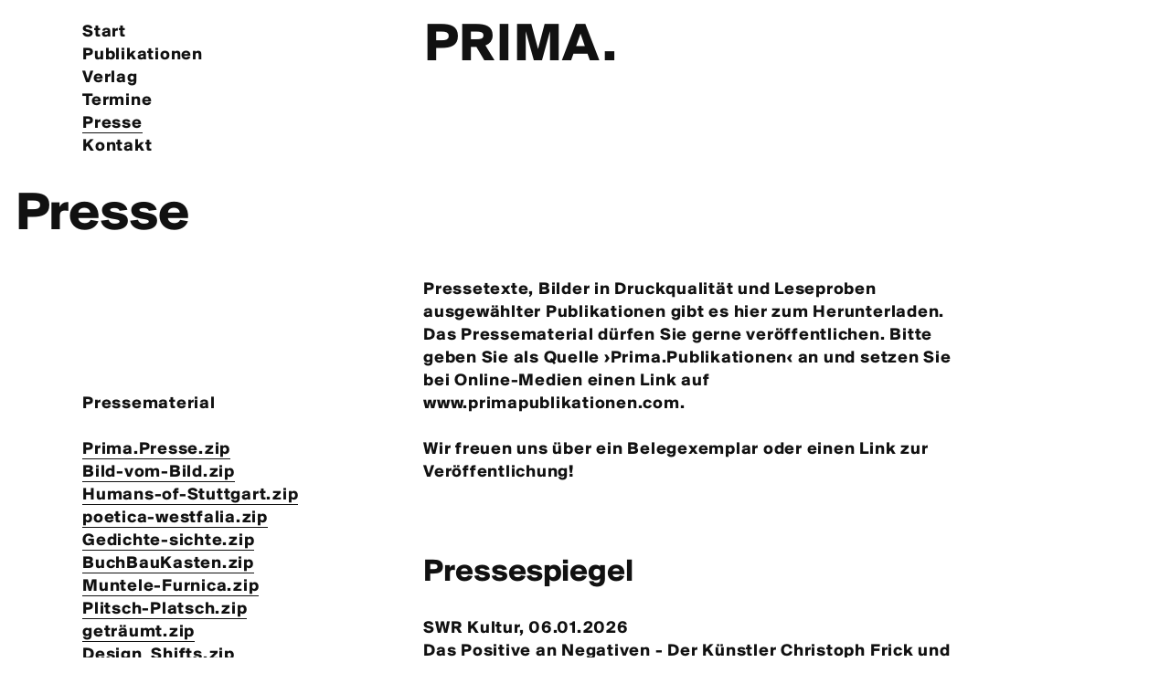

--- FILE ---
content_type: text/html; charset=UTF-8
request_url: https://www.primapublikationen.com/presse/
body_size: 7009
content:
<!doctype html>
<html lang="de">

<head>
<meta charset="utf-8">
<meta name="viewport" content="width=device-width, initial-scale=1.0, user-scalable=yes">
<title>Prima.Publikationen – Presse</title>
<link rel="stylesheet" href="/media/styles.css?date=20250222">
<link rel="shortcut icon" href="/favicon.ico">
<link rel="apple-touch-icon" href="/apple-touch-icon.png">
<meta name="description" content="">
</head>

<body id="smallprint">

<div id="everything">

<header class="wrapper">
<h1><a href="/">Prima<span>.</span></a></h1>

<nav>
<ul>
<li><a href="/">Start</a></li>
<li><a href="/publikationen/">Publikationen</a></li>
<li><a href="/verlag/">Verlag</a></li>
<li><a href="/termine/">Termine</a></li>
<li class="active"><a href="/presse/">Presse</a></li>
<li><a href="/kontakt/">Kontakt</a></li>
</ul>
</nav>

<div id="hamburger"><img src="/media/hamburger.svg" alt="Menu"></div>
</header>

<section id="verlag">
<h1>Presse</h1>

<div class="wrapper">



<div id="content">
<p>Pressetexte, Bilder in Druckqualität und Leseproben ausgewählter Publikationen gibt es hier zum Herunterladen. Das Pressematerial dürfen Sie gerne veröffentlichen. Bitte geben Sie als Quelle ›Prima.Publikationen‹ an und setzen Sie bei Online-Medien einen Link auf www.primapublikationen.com. <br />
<br />
Wir freuen uns über ein Belegexemplar oder einen Link zur Veröffentlichung!</p>
<br />
<h2>Pressespiegel</h2>
<p>

SWR Kultur, 06.01.2026<br />
<a target="blank" href="https://www.swr.de/kultur/kunst/analoge-fotografie-christoph-frick-stuttgart-100.html?mediaId=7bcd555b-ffa0-3713-9abc-fba41bc214e3&" title="">Das Positive an Negativen - Der Künstler Christoph Frick und sein Riesen-Leporello</a>, Radiobeitrag von Andreas Langen<br />
<br /><a href="https://www.primapublikationen.com/prima-pressematerial/Rekorder_02_2025.png" target="_blank">
Rekorder – Das Magazin der Kreativregion Stuttgart, 02/2025<br />
Wir wollen baden! Ein Wasserguide für die Region Stuttgart</a><br />
<br /><a href="https://www.primapublikationen.com/prima-pressematerial/StZ_02_2025_Eigenart.pdf" target="_blank">
Stuttgarter Zeitung Magazin, 02/2025<br />
Literarische Schatzkiste: Brombeerschloss</a><br />
<br /><a href="https://www.primapublikationen.com/prima-pressematerial/image0.jpeg" target="_blank">
Stuttgarter Zeitung, 26.06.2024<br />
Stuttgart, ein Gedicht! Von Jan Sellner </a><br />
<br /><a href="https://www.primapublikationen.com/prima-pressematerial/Buchbesprechungen_S.83f_..pdf" target="_blank">
Schwäbische Heimat, 04.06.2024<br />
Plitsch Platsch. Stuttgarter Wassergeschichten, Buchbesprechung von Reinhold Fülle </a><br />
<br />
S E L E C T I O N, Paper Blog, 28.09.2023 <br />
<a target="blank" href="https://selection.blog/de/01-2021/index/muntele-furnica">Muntele Furnica: Ein Kleinod aus dem Ländle</a>, von Bettina Schulz<br />
<br /><a href="https://www.primapublikationen.com/prima-pressematerial/2023-07_Prima-Presse_LIFT_Plitsch-Platsch_1.pdf" target="_blank">
LIFT Das Stuttgartmagazin, Juli 2023<br />
Plitsch Platsch: Wasserspaziergänge mit Lesung durch den Kessel, von Viviane Mewes</a><br />
<br /><a href="https://www.primapublikationen.com/prima-pressematerial/2023-06_Prima-Presse_LIFT_Shinroku-Shimokawa.pdf" target="_blank">
LIFT Das Stuttgartmagazin, Juni, 2023<br />
Mit Bildhauer und Buchautor Shinroku Shimokawa auf der Lenz-Höhe</a><br />
<br />
Blättle Stuttgart-Süd, Juni 2023<br />
<a target="blank" href="https://www.calameo.com/read/00616631712520cb7839e">Pitsch Patsch Plitsch Platsch</a><br />
<br />
Grafikmagazin, Ausgabe 4 2023<br />
Plitsch Platsch - Ein Spaziergangsprojekt, von Christine Moosmann<br />
<br />
Freies Radio Stuttgart<br /> <a target="blank" href="https://www.freie-radios.net/121660">Plitsch Platsch – Stuttgarter Wassergeschichten</a>, Gespräch und Lesung von Sabine Gärttling<br />
<br />
Stuttgarter Zeitung, Buchtipp zum Weltwassertag <br /><a target="blank" href="https://www.stuttgarter-zeitung.de/inhalt.buchtipp-plitsch-platsch-stuttgarter-wassergeschichten-unterwegs-auf-stuttgarter-wasserwegen.1b0c464a-6525-40f4-ba5f-a088e0e7dbd6.html">Unterwegs auf Stuttgarter Wasserwegen</a>, Rezension von Stefan Kister<br />
<br />
S E L E C T I O N, Paper Blog, 26. April 2023<br />
<a target="blank" href="https://selection.blog/de/01-2021/plitsch-platsch">Plitsch Platsch: Lebenselixier Wasser</a>, von Bettina Schulz<br />
<br />
SWR2, Journal am Mittag<br /><br />
<a target="blank" href="http://">Plitsch Platsch – Stuttgarter Wassergeschichten</a>, Buchtipp von Niko Hönig<br />
<br />
PAGE online, 22.03.2023<br />
<a target="blank" href="https://page-online.de/kreation/viel-mehr-als-ein-buch-wassererkundungen-in-stuttgart/?omhide=true&utm_source=page_weekly_nl&utm_campaign=Viel_mehr_als_ein_Buch__Wassererkundungen_in_Stuttgart_15032023&utm_medium=email">Viel mehr als ein Buch: Wassererkundungen in Stuttgart</a>, von Sabine Danek <br />
<br />
Grafikmagazin 02.23<br />
Der BuchBauKasten<br />
<br />
<br />
PAGE Magazin #410, Juni 2022<br />
<a target="blank" href="https://page-online.de/kreation/zu-diesem-traumbuch-gab-es-eine-lesung-im-bett/">Gute Nacht!</a>, von Nina Kirst<br />
<br />
PAGE 04.23: <a target="blank" href="https://page-online.de/branche-karriere/mehr-mut-beim-buchbinden/">Mehr Mut beim Buchbinden!</a>, von Nina Kirst<br />
<br />
S E L E C T I O N, Paper Blog, 30. Mai 2022<br />
<a target="blank" href="https://selection.blog/de/01-2021/index/getraeumt">Traumhaft schön: geträumt – Buch in zwanzig Varianten</a>, von Bettina Schulz<br />
<br />
Art Aurea 1-2022<br />
<a target="blank" href="https://artaurea.de/2022/ueber-grenzen/">Man kann keine Steine essen</a>, Buchbesprechung<br />
<br />
SWR Fernsehen, Kunscht! - Kultur im Südwesten, 16.12.2021<br />
<a target="blank" href="https://www.swr.de/swr2/literatur/bildhauer-shinroku-shimokawa-und-sein-buch-man-kann-keine-steine-essen-100.html">Bildhauer Shinroku Shimokawa und sein Buch ›Man kann keine Steine essen‹</a><br />
von Niko Vialkowitsch<br />
<br />
rbbKultur, 22.10.2021<br />
<a href="https://www.rbb-online.de/rbbkultur/themen/leben/rezensionen/geschmackssache/2021/10/steine-kann-man-nicht-essen-ein-bildhauer-am-herd.html">Man kann keine Steine essen: Ein Bildhauer am Herd</a><br />
von Elisabetta Gaddoni<br />
<br />
NDR Kultur, 24.10.2021 <br />
<a target="blank" href="https://www.ndr.de/kultur/buch/Shinroku-Shimokawa-Man-kann-keine-Steine-essen,keinesteineessen116.html">Kochbuch eines japanischen Bildhauers: Man kann keine Steine essen</a><br />
von Mathias Heller<br />
<br />
Stuttgarter Zeitung, 10.09.2021<br />
<a target="blank" href="https://www.stuttgarter-zeitung.de/inhalt.schoenstes-deutsches-buch-preis-fuer-kuenstler-kochbuch-aus-stuttgart.311d2261-50db-4433-975f-6bf227498ef5.html?reduced=true">Preis für Künstler-Kochbuch aus Stuttgart</a>, von Kathrin Waldow<br />
<br />
ZEIT ONLINE, 03.09.2021<br />
<a target="blank" href="https://www.zeit.de/news/2021-09/03/kuenstler-kochbuch-ist-schoenstes-buch-des-jahres">Künstler-Kochbuch ist schönstes Buch des Jahres</a><br />
<br />
SWR2 Literatur, 12.08.2021<br />
<a target="blank" href="https://www.swr.de/swr2/literatur/man-kann-keine-steine-essen-kochbuch-eines-japanischen-bildhauers-von-shinroku-shimokawa-100.html">„Man kann keine Steine essen“: Shinroku Shimokawa und sein „Kochbuch eines japanischen Bildhauers“</a> von Andreas Langen<br />
<br />
PAGE Magazin #396, Mai 2021<br />
<a target="blank" href="https://page-online.de/branche-karriere/we-love-books/">Buch Objekt Kunst</a>, Interview mit Christina Schmid von Nina Kirst<br />
<br />
PAGE Magazin #395, April 2021<br />
Tonight at Merlin, Vorstellung von Claudia Gerdes<br />
<br />
collide24.org, 22.02.2021<br />
<a target="blank" href="https://www.collide24.org/2021/02/22/graphic-design/mark-bohle-and-raffael-kormann-turn-their-80-piece-collection-of-posters-for-kulturzentrum-merlin-into-a-playful-publication/">Mark Bohle and Raffael Kormann turn their 80-piece collection of posters for Kulturzentrum Merlin into a playful publication</a><br />
<br />
etapes.com, 19.02.2021<br />
<a target="blank" href="https://etapes.com/tonight-at-merlin-une-collection-daffiches-signees-mark-bohle-et-raffael-kormann/">Tonight at Merlin, une collection d’affiches signées Mark Bohle et Raffael Kormann</a><br />
<br />
slanted.de, 02.05.2021	<br />
<a target="blank" href="https://www.slanted.de/tonight-at-merlin/">Tonight at Merlin</a><br />
<br />
itsnicethat.com, 22.01.2021	<br />
<a target="blank" href="https://www.itsnicethat.com/articles/mark-bohle-raffael-kormann-tonight-at-merlin-graphic-design-220121">Mark Bohle and Raffael Kormann designed 80 posters over a year for Kulturzentrum Merlin</a>, Words by Jyni Ong<br />
<br />
page-online.de, 18.12.2020	<br />
<a target="blank" href="https://page-online.de/kreation/zum-verschenken-buecher-fuer-kreative/">Zum Verschenken: Bücher für Kreative</a><br />
<br />
reflect.de, 02.12.2020<br />
<a target="blank" href="https://www.reflect.de/merlin/">Konzerterinnerungen zum Blättern</a><br />
<br />
Stuttgarter Zeitung, 24.11.2020	<br />
<a target="blank" href="https://www.stuttgarter-zeitung.de/inhalt.poster-bildband-tonight-at-merlin-viel-mehr-als-nur-ein-werbemittel.3eb623bc-5598-47aa-8ced-883d8b34f140.html?fbclid=IwAR2Cw5DuL8pGQ-MGKtNwOd5eyY0ga6C4A8SNInTVtasLz9q2U7cQP-Z1y5M">Poster-Bildband ›Tonight at Merlin‹ – Viel mehr als nur ein Werbemittel</a>, Interview mit Arne Hübner, von Jan Georg Plavec<br />
<br />
Fußverkehrskongress 2020, 21.10.2020<br />
Video: <a target="blank" href="https://www.youtube.com/watch?v=_UIk9jZMk9I">Mit Verkehrsminister Hermann auf den Stäffele</a><br />
Video: <a target="blank" href="https://www.youtube.com/watch?v=4Btj7LRtkk8">Fußgängerstadt Stuttgart</a><br />
<br />
Deutscher Drucker, Nr. 18, 08.10.2020<br />
Lesefreuden, Artikel zu den Schönsten Deutschen Büchern 2020 von Silvia Werfel<br />
<br />
bindereport, 10/2020<br />
Vielfalt eines Jahres, Artikel zu den Schönsten Deutschen Büchern 2020 von Silvia Werfel<br />
<br />
Stiftung Buchkunst, September 2020<br />
<a target="blank" href="https://www.stiftung-buchkunst.de/de/die-schoensten-deutschen-buecher/2020/katalog.html">Die Schönsten Deutschen Bücher 2020</a><br />
<br />
Stuttgarter Zeitung, 30.07.2020<br />
<a target="blank" href="https://www.stuttgarter-zeitung.de/inhalt.autorin-ueber-staeffele-in-stuttgart-wie-entsteht-eines-der-schoensten-buecher-deutschlands-ueber-staeffele.9e9b59b1-44fc-44ba-8c1f-c411c1e7e28f.html">Wie entsteht eines der schönsten Bücher Deutschlands über Stäffele?</a>, Artikel von Julian Kares<br />
<br />
deutsche bauzeitung, 12.2019<br />
Es weihnachtet …, Empfehlungen der Redaktion<br />
<br />
kontextwochenzeitung.de, 11.09.2019<br />
<a target="blank" href="https://www.kontextwochenzeitung.de/schaubuehne/441/treppauf-und-treppab-6164.html">Treppauf und treppab</a>, Bericht von Dietrich Heißenbüttel<br />
<br />
LIFT Das Stuttgartmagazin 9/19<br />
Sinnieren auf Treppen, Ankündigung von Andreas Grimm<br />
<br />
Stuttgarter Wochenblatt, 25.07.2019<br />
Nirgendwo sind Fußgänger so für sich, Interview von Tatjana Eberhard<br />
<br />
In media res, August 2019<br />
<a target="blank" href="https://kreativ.region-stuttgart.de/wp-content/uploads/2019/07/in_medias_res_1908_Architektur.pdf">(sich) festlesen!</a> Re­zen­si­on von Niclas Ciziroglou<br />
<br />
designreport 2/19, Mai 2019<br />
Unter uns gesagt, Re­zen­si­on von Markus Zehentbauer<br />
<br />
PAGE Magazin #371, April 2019<br />
Nachdenken, bitte!, Re­zen­si­on von Nina Kirst<br />
<br />
slanted.de, 04.02.2019<br />
<a target="blank" href="https://www.slanted.de/beitrag-was-bedeutet-fuer-mich-designkritik/">Was bedeutet für mich Designkritik?</a><br />
<br />
designmadeingermany.de, 23.01.2019<br />
<a target="blank" href="https://www.designmadeingermany.de/2019/157367/">Was bedeutet für mich Designkritik?</a><br />
<br />
designcritics.org, 21.01.2019<br />
<a target="blank" href="http://designcritics.org/was-bedeutet-fur-mich-designkritik/">Was bedeutet für mich Designkritik?</a><br />
<br />
form #281, Januar 2019<br />
Designkritik?, Re­zen­si­on von Franziska Porsch<br />
<br />
page-online.de, 20.12.2018<br />
<a target="blank" href="https://page-online.de/kreation/die-besten-geschenkideen-fuer-designer/">Die 14 besten Geschenkideen für Designer</a><br />
<br />
Stiftung Buchkunst, September 2014<br />
Die schönsten deutschen Bücher 2014, Beitrag von Elmar Lixenfeld<br />
<br />
Stuttgarter Wochenblatt, 19.02.2014<br />
Mit dem blauen Punkt durch die Welt der Geometrie, Artikel von Andrea Rothfuss<br />
<br />
designmadeingermany.de, 23.01.2014<br />
<a target="blank" href="https://www.designmadeingermany.de/2014/37208/">Vom Punkt zur Kugel und zurück</a>, Beitrag von Nadine Roßa<br />
<br /></p>
</div><!-- /content -->

<div id="infosextra">
<h3>Pressematerial</h3>
<br />

<a href="https://www.primapublikationen.com/prima-pressematerial/Prima_Pressematerial.zip">Prima.Presse.zip</a>
<br />
<a href="https://www.primapublikationen.com/prima-pressematerial/Bild-vom-Bild.zip">Bild-vom-Bild.zip</a>
<br />
<a href="https://www.primapublikationen.com/prima-pressematerial/2510_Humans-of-Stuttgart.zip">Humans-of-Stuttgart.zip</a>
<br />
<a href="https://www.primapublikationen.com/prima-pressematerial/poetica-westfalia.zip">poetica-westfalia.zip</a>
<br />
<a href="https://www.primapublikationen.com/prima-pressematerial/Gedichte-sichten.zip">Gedichte-sichte.zip</a>
<br />
<a href="https://www.primapublikationen.com/prima-pressematerial/BuchBauKasten_Pressematerial.zip">BuchBauKasten.zip</a>
<br />
<a href="https://www.primapublikationen.com/prima-pressematerial/Muntele-Furnica.zip">Muntele-Furnica.zip</a>
<br />
<a href="https://www.primapublikationen.com/prima-pressematerial/Plitsch-Platsch.zip">Plitsch-Platsch.zip</a>
<br />
<a href="https://www.primapublikationen.com/prima-pressematerial/getraeumt_Pressematerial.zip">geträumt.zip</a>
<br />
<a href="https://www.primapublikationen.com/prima-pressematerial/Design-Shifts_Pressematerial.zip">Design_Shifts.zip</a>
<br />
<a href="https://www.primapublikationen.com/prima-pressematerial/Man-kann-keine-Steine-essen_Pressematerial.zip">Man_kann_keine_Steine_essen.zip</a>
<br />
<a href="https://www.primapublikationen.com/prima-pressematerial/Merlin_Pressematerial.zip">Tonight_at_Merlin.zip</a>
<br />
<a href="https://www.primapublikationen.com/prima-pressematerial/Treppauf-Treppab_Pressematerial_2020.zip">Treppauf–Treppab.zip</a>
<br />
<a href="https://www.primapublikationen.com/prima-pressematerial/Vom-Punkt-zur-Kugel_Pressematerial.zip">Vom_Punkt_zur_Kugel.zip</a>
<br />
<a href="https://www.primapublikationen.com/prima-pressematerial/Trio_Pressematerial.zip">Trio.zip</a>
<br />
</div><!-- /infosextra -->

</div><!-- /wrapper -->
</section><!-- /verlag -->

<section id="newsletter" class="wrapper">
<h1>Newsletter</h1>

<!-- Begin MailChimp Signup Form -->
<div id="mc_embed_signup" class="spacer-top-small">
<form action="https://primapublikationen.us18.list-manage.com/subscribe/post?u=6cec0b3d21f9e0e0f143e65a0&amp;id=ef6fd78539" method="post" id="mc-embedded-subscribe-form" name="mc-embedded-subscribe-form" class="validate" target="_blank" novalidate>
<div id="mc_embed_signup_scroll">

<div class="mc-field-group form">
<input type="email" value="" name="EMAIL" class="required email" id="mce-EMAIL" placeholder="E-Mail" minlength="6" maxlength="35">
</div>
<div id="mce-responses">
<div class="response" id="mce-error-response" style="display:none"></div>
<div class="response" id="mce-success-response" style="display:none"></div>
</div>    <!-- real people should not fill this in and expect good things - do not remove this or risk form bot signups-->
<div style="position: absolute; left: -5000px;" aria-hidden="true"><input type="text" name="b_6cec0b3d21f9e0e0f143e65a0_ef6fd78539" tabindex="-1" value=""></div>
<div><input type="submit" value="Eintragen" name="subscribe" id="mc-embedded-subscribe" class="button-form"></div>
</div>
</form>
</div>
<!--End mc_embed_signup-->

<p>Der beste Weg, um über unsere Neuerscheinungen und Veranstaltungen informiert zu bleiben, ist unser Newsletter, den wir vier- bis sechsmal im Jahr verschicken.</p>
</section><!-- /newsletter -->

<footer id="kontakt">
<div class="wrapper">
<h1>PRIMA.</h1>

<div>
<ul>
<li>
<a href="https://www.instagram.com/primapublikationen/" target="_blank">Instagram</a><br>
<a href="https://www.facebook.com/primapublikationen/" target="_blank">Facebook</a><br>
<br>
<a href="https://www.instagram.com/explore/tags/primapublikationen/" target="_blank">#primapublikationen</a>
</li>
</ul>
<ul>

<li><a href="/impressum/">Impressum und Datenschutz</a><br>
<a href="/geschaeftsbedingungen/">Geschäftsbedingungen</a><br>
<a href="/widerrufsbelehrung/">Widerrufsbelehrung</a><br></li>
</ul>
</div>
</div>
</footer>

<script src="/media/jquery.js"></script>
<script src="/media/jquery-ui.js"></script>
<script src="/media/functions.js?date=20250222"></script>

<div id="extranav">
<ul>
<li><a href="/">Start</a></li>
<li><a href="/publikationen/">Publikationen</a></li>
<li><a href="/verlag/">Verlag</a></li>
<li><a href="/termine/">Termine</a></li>
<li class="active"><a href="/presse/">Presse</a></li>
<li><a href="/kontakt/">Kontakt</a></li>
</ul>
</div>

</div><!-- /everything -->

<!--<div id='product-component-1700569010630'></div>-->
<script type="text/javascript">
/*<![CDATA[*/
(function () {
  var scriptURL = 'https://sdks.shopifycdn.com/buy-button/latest/buy-button-storefront.min.js';
  if (window.ShopifyBuy) {
    if (window.ShopifyBuy.UI) {ShopifyBuyInit();} else {loadScript();}
  } else {loadScript();}
  function loadScript() {
    var script = document.createElement('script');
    script.async = true;
    script.src = scriptURL;
    (document.getElementsByTagName('head')[0] || document.getElementsByTagName('body')[0]).appendChild(script);
    script.onload = ShopifyBuyInit;
  }
  function ShopifyBuyInit() {
    var client = ShopifyBuy.buildClient({
      domain: 'prima-publikationen.myshopify.com',
      storefrontAccessToken: '9f300e9c5c623cd8493a96a8da90fddb',
    });
    ShopifyBuy.UI.onReady(client).then(function (ui) {
      ui.createComponent('product', {
        id: '8626278400348',
        node: document.getElementById('product-component-1700569010630'),
        moneyFormat: '%E2%82%AC%7B%7Bamount_with_comma_separator%7D%7D',
        options: {
  "product": {
    "styles": {
      "product": {
        "@media (min-width: 601px)": {
          "max-width": "calc(25% - 20px)",
          "margin-left": "20px",
          "margin-bottom": "50px"
        }
      },
      "title": {
        "color": "#000000"
      },
      "button": {
        ":hover": {
          "background-color": "#000000"
        },
        "background-color": "#000000",
        ":focus": {
          "background-color": "#000000"
        }
      },
      "price": {
        "color": "#000000"
      },
      "compareAt": {
        "color": "#000000"
      },
      "unitPrice": {
        "color": "#000000"
      }
    },
    "contents": {
      "img": false,
      "button": false,
      "buttonWithQuantity": true,
      "title": false,
      "price": false
    },
    "text": {
      "button": "Kaufen"
    }
  },
  "productSet": {
    "styles": {
      "products": {
        "@media (min-width: 601px)": {
          "margin-left": "-20px"
        }
      }
    }
  },
  "modalProduct": {
    "contents": {
      "img": false,
      "imgWithCarousel": true,
      "button": false,
      "buttonWithQuantity": true
    },
    "styles": {
      "product": {
        "@media (min-width: 601px)": {
          "max-width": "100%",
          "margin-left": "0px",
          "margin-bottom": "0px"
        }
      },
      "button": {
        ":hover": {
          "background-color": "#000000"
        },
        "background-color": "#000000",
        ":focus": {
          "background-color": "#000000"
        }
      },
      "title": {
        "font-family": "Helvetica Neue, sans-serif",
        "font-weight": "bold",
        "font-size": "26px",
        "color": "#4c4c4c"
      },
      "price": {
        "font-family": "Helvetica Neue, sans-serif",
        "font-weight": "normal",
        "font-size": "18px",
        "color": "#4c4c4c"
      },
      "compareAt": {
        "font-family": "Helvetica Neue, sans-serif",
        "font-weight": "normal",
        "font-size": "15.299999999999999px",
        "color": "#4c4c4c"
      },
      "unitPrice": {
        "font-family": "Helvetica Neue, sans-serif",
        "font-weight": "normal",
        "font-size": "15.299999999999999px",
        "color": "#4c4c4c"
      }
    },
    "text": {
      "button": "Add to cart"
    }
  },
  "option": {
    "styles": {
      "label": {
        "color": "#000000"
      }
    }
  },
  "cart": {
    "styles": {
      "button": {
        ":hover": {
          "background-color": "#000000"
        },
        "background-color": "#000000",
        ":focus": {
          "background-color": "#000000"
        }
      },
      "title": {
        "color": "#000000"
      },
      "header": {
        "color": "#000000"
      },
      "lineItems": {
        "color": "#000000"
      },
      "subtotalText": {
        "color": "#000000"
      },
      "subtotal": {
        "color": "#000000"
      },
      "notice": {
        "color": "#000000"
      },
      "currency": {
        "color": "#000000"
      },
      "close": {
        "color": "#000000",
        ":hover": {
          "color": "#000000"
        }
      },
      "empty": {
        "color": "#000000"
      },
      "noteDescription": {
        "color": "#000000"
      },
      "discountText": {
        "color": "#000000"
      },
      "discountIcon": {
        "fill": "#000000"
      },
      "discountAmount": {
        "color": "#000000"
      }
    },
    "text": {
      "title": "Warenkorb",
      "total": "Zwischensumme",
      "empty": "Der Warenkorb ist leer.",
      "notice": "Versandkosten werden bei der Adresseingabe berechnet.",
      "button": "Kauf abschließen",
      "noteDescription": "Anmerkungen zur Bestellung"
    },
    "contents": {
      "note": true
    }
  },
  "toggle": {
    "styles": {
      "toggle": {
        "background-color": "#000000",
        ":hover": {
          "background-color": "#000000"
        },
        ":focus": {
          "background-color": "#000000"
        }
      }
    }
  },
  "lineItem": {
    "styles": {
      "variantTitle": {
        "color": "#000000"
      },
      "title": {
        "color": "#000000"
      },
      "price": {
        "color": "#000000"
      },
      "fullPrice": {
        "color": "#000000"
      },
      "discount": {
        "color": "#000000"
      },
      "discountIcon": {
        "fill": "#000000"
      },
      "quantity": {
        "color": "#000000"
      },
      "quantityIncrement": {
        "color": "#000000",
        "border-color": "#000000"
      },
      "quantityDecrement": {
        "color": "#000000",
        "border-color": "#000000"
      },
      "quantityInput": {
        "color": "#000000",
        "border-color": "#000000"
      }
    }
  }
},
      });
    });
  }
})();
/*]]>*/
</script>

<style>.shopify-buy-frame--product{ display:none !important }</style>

</body>
</html>

--- FILE ---
content_type: text/css
request_url: https://www.primapublikationen.com/media/styles.css?date=20250222
body_size: 3090
content:
	.:::::::     
	.::    .::   
	.::    .::   
	.:::::::     
	.::          
	.::          
	.::       .::


/*		R E S E T
----------------------------------------------- */

html, body, div, span, object, iframe,
h1, h2, h3, h4, h5, h6, p, blockquote, pre,
abbr, address, cite, code,
del, dfn, em, img, ins, kbd, q, samp,
small, strong, sub, sup, var,
b, i,
dl, dt, dd, ol, ul, li,
fieldset, form, label, legend,
table, caption, tbody, tfoot, thead, tr, th, td,
article, aside, canvas, details, figcaption, figure, 
footer, header, hgroup, menu, nav, section, summary,
time, mark, audio, video {
	margin: 0;
    padding: 0;
    border: 0;
    outline: 0;
    font-size: 100%;
    vertical-align: baseline;
    background: transparent;
    font-variant-ligatures: none;
}

html {
	height: 100%;
	-ms-text-size-adjust: none;
	-webkit-text-size-adjust: none;
}

article, aside, details, figcaption, figure,
footer, header, hgroup, menu, nav, section { 
    display: block;
}

blockquote, q {
    quotes: none;
}

blockquote:before, blockquote:after,
q:before, q:after {
    content: "";
    content: none;
}

a {
    margin: 0;
    padding: 0;
    font-size: 100%;
    vertical-align: baseline;
    background: transparent;
}

table {
    border-collapse: collapse;
    border-spacing: 0;
}

input, select {
    vertical-align: middle;
}

nav ul {
	margin: 0;
	padding: 0;
}

nav li, #jsnav li {
	list-style: none;
}


/*		W E B F O N T S
----------------------------------------------- */

@font-face {
font-family: "Suisse PP";
src: url("fonts/Suisse_BP_Intl_Bold.woff") format("woff");
font-weight: normal;
font-style: normal;
font-display: swap;
}


/*		B A S I C S
----------------------------------------------- */

body {
	color: #111;
	background: #fff;
	font-family: "Suisse PP", "Helvetica Neue", Helvetica, "Roboto", Arial, sans-serif;
	font-size: 14px;
	line-height: 20px;
	letter-spacing: 0.05em;
	text-align: left;
	margin: 0;
	-webkit-transition: all 0.25s ease-in-out;
	-moz-transition: all 0.25s ease-in-out;
	-o-transition-property: all;
	-o-transition-duration: 0.25s;
	transition: all 0.25s ease-in-out;
}

a:link, a:visited {
	color: #111;
	text-decoration: none;
}

a:hover, a:active {
	border-bottom: 1px solid #111;
}

#bios a:link, #bios a:visited, #infosextra a:link, #infosextra a:visited, .termin a:link, .termin a:visited, #description a:link, #description a:visited, #descriptionextra a:link, #descriptionextra a:visited, #content a:link, #content a:visited, .rsCaption a:link, .rsCaption a:visited, #description .check a:link, #description .check a:visited {
	border-bottom: 1px solid #111;
}

nav, #extranav {
	display: none;
}

::placeholder {
    color: #ccc;
    opacity: 1;
}

:-ms-input-placeholder {
	color: #ccc;
}

::-ms-input-placeholder {
	color: #ccc;
}

::selection {
	background: #111;
	color: #fff;
}

::-moz-selection {
	background: #111;
	color: #fff;
}

img, video {
	max-inline-size: 100%;
	block-size: auto;
	object-fit: contain;
	object-position: center center;
	height: auto;
}

.button {
	color: #fff !important;
	background: #111;
	padding: 9px 25px 7px 25px;
	border-radius: 2px;
	border: none !important;
}

.shopify-buy__btn, .shopify-buy__quantity {
	font-family: "Suisse PP", "Helvetica Neue", Helvetica, "Roboto", Arial, sans-serif !important;
	font-size: 14px;
	line-height: 20px;
	letter-spacing: 0.05em !important;
}

.shopify-buy__layout-vertical {
	text-align: left !important;
}


/*		D E S I G N
----------------------------------------------- */

header {
	position: relative;
	z-index: 20000;
}

.active a {
	border-bottom: 1px solid #111;
}

h1 {
	font-size: 30px;
	letter-spacing: 0.02em;
	font-weight: normal;
}

h2 {
	font-size: 20px;
	letter-spacing: 0.02em;
	font-weight: normal;
}

header h1 {
	text-transform: uppercase;
	letter-spacing: 0.035em;
	margin: 25px 0 23px 0;
}

footer h1 {
	text-transform: uppercase;
	letter-spacing: 0.035em;
}

header h1 a {
	border-bottom: none !important;
}

#publikationen h1 {
	line-height: 1.1;
}

#slider {
	padding-bottom: 70px;
}

#slider .rsBullets {
	margin-left: 20px;
	bottom: 50px;
	text-align: left;
	width: auto;
}

#slider .rsGCaption {
	color: #111;
	background: transparent;
	font-size: inherit;
	padding: 0;
	margin-left: 14px;
	height: 35px;
}

#slider .rsCaption {
	margin: 0;
}

.wrapper {
	margin-left: 20px;
	margin-right: 20px;
}

img {
	max-width: 100%;
}

#publikationen div {
	margin-bottom: 40px;
}

#more::after {
	content: "";
	clear: both;
	display: table;
}

#more #morepub div {
	float: left;
	margin-bottom: 15px;
	width: 45%;
	width: calc(50% - 10px);
}

#more #morepub div:nth-child(2n) {
	margin-left: 20px;
}

#morepub div:nth-child(5), #morepub div:nth-child(6), #morepub div:nth-child(7), #morepub div:nth-child(8), #morepub div:nth-child(9), #morepub div:nth-child(10) {
	display: none;
}

#publikationen em, #more #morepub em {
	display: none;
}

#publikationen a:hover em, #more #morepub a:hover em {
	display: block;
}

#publikationen a:hover span, #more #morepub a:hover span {
	display: none;
}

#book h1 {
	line-height: 1.1;
	margin: 0 15px 40px 20px;
}

#buchslider {
	background: #fff;
	margin-bottom: 40px;
}

.rsImg {
	margin: 0 !important;
}

#description {
	margin: 0 0 20px 0;
	word-wrap: break-word;
	overflow-wrap: break-word;
	-webkit-hyphens: auto;
	-moz-hyphens: auto;
	hyphens: auto;
}

#descriptionextra {
	margin: 0 0 40px 0;
}

#facts {
	margin: 0 0 80px 0;
}

#description input[type=text], #description input[type=email], #description input[type=tel] {
	font-size: inherit;
	font-family: inherit;
	letter-spacing: inherit;
	width: 95%;
	width: calc(100% - 20px);
	padding: 0;
	border: none;
	-webkit-appearance: none;
	border-radius: 2px;
	padding: 5px 5px;
	border: 1px solid #111;
	margin-bottom: 20px;
}

#description textarea {
	font-size: inherit;
	font-family: inherit;
	letter-spacing: inherit;
	width: 95%;
	width: calc(100% - 20px);
	height: 120px;
	padding: 0;
	border: none;
	-webkit-appearance: none;
	border-radius: 2px;
	padding: 5px 5px;
	border: 1px solid #111;
	margin-bottom: 20px;
}

#description input[type=checkbox] {
	float: left;
}

#description .check {
	margin-left: 25px;
}

#description form span {
	padding-left: 2px;
	color: #e60004;
}

#description input[type=submit] {
	font-size: inherit;
	font-family: inherit;
	letter-spacing: inherit;
	width: 100%;
	padding: 0;
	border: none;
	-webkit-appearance: none;
	border-radius: 2px;
	color: #fff;
	background: #111;
	padding: 9px 5px 8px 5px;
	cursor: pointer;
}

#more {
	clear: both;
}

#verlag h1 {
	line-height: 1.1;
	margin: 0 20px 40px 20px;
}

#verlag h1 span {
	display: inline-block;
}

#content img {
	margin-bottom: 13px;
}

#content p {
	margin: 0 0 20px 0;
	word-wrap: break-word;
	overflow-wrap: break-word;
	-webkit-hyphens: auto;
	-moz-hyphens: auto;
	hyphens: auto;
}

#bios, #infosextra {
	margin: 0 0 40px 0;
	padding-top: 20px;
}

#infosextra {
	word-wrap: break-word;
	overflow-wrap: break-word;
	-webkit-hyphens: auto;
	-moz-hyphens: auto;
	hyphens: auto;
}

#bios h3, #infosextra h3 {
	font-size: inherit;
	margin: 0;
	font-weight: normal;
}

#bios h3:after {
	content: " ↓";
}

#bios h3.ui-state-active:after {
	content: " ↑";
}

#bios h3:first-child:after {
	content: "";
}

#bios h3:focus {
	outline: 0;
}

#bios h3:hover {
	cursor: pointer;
}

#newsletter {
	padding-top: 40px;
	word-wrap: break-word;
	overflow-wrap: break-word;
	-webkit-hyphens: auto;
	-moz-hyphens: auto;
	hyphens: auto;
}

#mce-EMAIL, #mc-embedded-subscribe {
	font-size: inherit;
	font-family: inherit;
	letter-spacing: inherit;
	width: 100%;
	padding: 0;
	border: none;
	-webkit-appearance: none;
	border-radius: 2px;
	padding: 9px 5px 7px 5px;
}

#mce-EMAIL {
	border: 1px solid #111;
	width: calc(100% - 12px);
	margin-bottom: 10px;
	padding: 9px 5px 8px 5px;
}

#mc-embedded-subscribe {
	color: #fff;
	background: #111;
}

#mc-embedded-subscribe:hover {
	cursor: pointer;
}

#kontakt {
	color: #fff;
	background: #111;
	margin-top: 80px;
}

#kontakt .wrapper {
	padding-top: 5px;
	padding-bottom: 20px;
}

#kontakt a:link, #kontakt a:visited {
	color: #fff;
}

#kontakt a:hover, #kontakt a:active {
	border-bottom-color: #fff;
}

#kontakt ul {
	padding-left: 0;
	margin-bottom: 20px;
}

#kontakt ul li:first-child {
	margin-bottom: 20px;
}

#kontakt li {
	list-style: none;
}

footer svg {
	width: 18px;
	height: 18px;
	fill: #fff;
	margin-top: 3px;
	margin-right: 5px;
}

.nobottom {
	border-bottom: none !important;
}

.instalink svg {
	transform: scale(0.8);
	display: inline-block;
	position: relative;
	top: 1px;
}

.termin {
	margin-bottom: 60px;
	clear: both;
	word-wrap: break-word;
	overflow-wrap: break-word;
	-webkit-hyphens: auto;
	-moz-hyphens: auto;
	hyphens: auto;
}

.termin h2:first-child {
	margin-bottom: 0 !important;
}

.termin h2:nth-child(2) {
	margin-top: 0 !important;
}


/*		R E S P O N S I V E
----------------------------------------------- */

@media screen and (max-width: 450px) {

#hamburger {
	width: 21px;
	height: 21px;
	position: absolute;
	right: 2px;
	top: -3px;
}

#hamburger:hover {
	cursor: pointer;
}

#extranav {
	position: absolute;
	left: 0;
	top: 57px;
	z-index: 9000;
	background: #fff;
	width: 100%;
	padding: 10px 0 40px 10px;
}

#extranav ul {
	margin-left: 0;
	padding-left: 0;
}

#extranav li {
	list-style: none;
	margin-left: 11px;
	margin-bottom: 11px;
}

}


@media screen and (min-width: 451px) and (max-width: 650px) {

#hamburger {
	width: 22px;
	height: 22px;
	position: absolute;
	right: 2px;
	top: -3px;
}

#hamburger:hover {
	cursor: pointer;
}

#extranav {
	position: absolute;
	left: 0;
	top: 57px;
	z-index: 9000;
	background: #fff;
	width: 100%;
	padding: 10px 0 40px 10px;
}

#extranav ul {
	margin-left: 0;
	padding-left: 0;
}

#extranav li {
	list-style: none;
	margin-left: 11px;
	margin-bottom: 11px;
}

#publikationen::after {
	content: "";
	clear: both;
	display: table;
}

#publikationen div {
	float: left;
	width: 45%;
	width: calc(50% - 10px);
}

#publikationen div:nth-child(2n) {
	clear: both;
}

#publikationen div:nth-child(2n+1) {
	margin-left: 20px;
}

}


@media screen and (min-width: 651px) {

#hamburger {
	display: none;
}

nav {
	display: block;
	float: left;
	margin: 13px 0 30px 0;
}

header {
	height: 175px;
}

header h1 {
	margin: 20px 0 0 0;
	float: right;
	width: 66%;
}

h1 {
	font-size: 35px;
	letter-spacing: 0.01em;
}

h2 {
	font-size: 25px;
	letter-spacing: 0.01em;
}

#slider {
	padding-bottom: 70px;
}

#slider .rsBullets {
	margin-left: 20px;
	bottom: 45px;
	text-align: left;
	width: auto;
}

#slider .rsGCaption {
	color: #111;
	background: transparent;
	font-size: inherit;
	padding: 0;
	margin-left: 33%;
	margin-left: calc(33% + 10px);
	height: 53px;
}

#publikationen::after {
	content: "";
	clear: both;
	display: table;
}

#publikationen div {
	float: left;
	width: 30%;
	width: calc(33.33333% - 13.5px);
	margin-left: 20px;
}

#publikationen div:nth-child(3n-1) {
	clear: both;
}

#publikationen div:nth-child(3n+2) {
	margin-left: 0;
}

#more #morepub div {
	width: 22%;
	width: calc(25% - 15px);
	margin-left: 20px;
}

#more #morepub div:nth-child(4n+1) {
	margin-left: 0;
}

#description {
	margin-left: 33%;
	margin-left: calc(33% + 15px);
}

#descriptionextra {
	margin-left: 33%;
	margin-left: calc(33% + 15px);
}

#facts {
	margin-left: 33%;
	margin-left: calc(33% + 15px);
}

#verlag p, #bios, #infosextra {
	margin-left: 33%;
	margin-left: calc(33% + 15px);
}

#smallprint #bios {
	margin-left: 0;
}

#smallprint #content {
	padding-top: 100px;
}

#mc-embedded-subscribe {
	width: 33%;
	width: calc(33% - 10px);
}

#newsletter p {
	width: 66%;
	width: calc(66% - 10px);
	margin-top: 20px;
}

footer {
	padding-bottom: 20px;
}

footer .wrapper h1 {
	width: 33%;
	width: calc(33% - 10px);
	float: left;
	position: relative;
	top: -2px;
}

footer .wrapper div {
	width: 66%;
	width: calc(66% - 10px);
	margin-left: 33%;
	margin-left: calc(33% + 9px);
}

footer::after {
	content: "";
	clear: both;
	display: table;
}

footer ul {
	float: left;
	margin-bottom: 17px;
	width: 45%;
	width: calc(50% - 10px);
}

footer ul:nth-child(2n) {
	margin-left: 20px;
}

footer #preprint {
	height: 100px;
}

footer svg {
	width: 20px;
	height: 20px;
	margin-top: 3px;
	margin-right: 5px;
	margin-left: -2px;
}

.termin h2:first-child {
	float: left;
	margin-top: 0 !important;
}

.termin h2:nth-child(2) {
	margin-left: 33%;
	margin-left: calc(33% + 15px);
}

}


@media screen and (min-width: 940px) {

body {
	padding-left: 20px;
	padding-right: 20px;
	padding-bottom: 20px;
}

.wrapper {
	width: 900px;
	margin-left: auto;
	margin-right: auto;
}

#everything {
	max-width: 1400px;
	margin-left: auto;
	margin-right: auto;
}

header {
	height: 160px;
}

h1 {
	font-size: 50px;
	letter-spacing: 0;
}

header h1 {
	margin-top: 28px;
}

h2 {
	font-size: 35px;
	letter-spacing: 0.01em;
	line-height: 1.1;
}

#slider .rsBullets {
	margin-left: 0;
}

#slider .rsGCaption {
	text-align: center;
	margin-left: auto;
	margin-right: auto;
	width: 100%;
	left: 0;
}

#book {
	position: relative;
}

#book .wrapper {
	position: relative;
}

#book h1 {
	width: 900px;
	margin-left: 0;
	position: absolute;
	left: -3px;
	top: -7px;
	z-index: 20000;
}

#facts {
	float: left;
	margin-left: 0;
	position: absolute;
	left: 0;
	top: 160px;
	width: 290px;
}

#buchblock {
	width: 594px;
	margin-left: 33%;
	margin-left: calc(33% + 9px);
	padding-bottom: 13px;
}

#buchblock:hover {
	position: relative;
	z-index: 20001;
}

#description {
	margin-left: 0;
	margin-right: 20%;
	word-wrap: inherit;
	overflow-wrap: inherit;
	-webkit-hyphens: none;
	-moz-hyphens: none;
	hyphens: none;
}

#descriptionextra {
	margin-left: 0;
	margin-right: 20%;
}

#more {
	margin-top: 80px;
}

#verlag {
	position: relative;
}

#verlag .wrapper {
	position: relative;
}

#verlag h1 {
	width: 900px;
	margin-left: 0;
	position: absolute;
	left: -3px;
	top: -7px;
	z-index: 10;
}

#bios, #infosextra {
	float: left;
	margin-left: 0;
	position: absolute;
	left: 0;
	top: 160px;
	width: 290px;
}

#content {
	width: 594px;
	margin-left: 33%;
	margin-left: calc(33% + 9px);
}

#content img:hover {
	position: relative;
	z-index: 20;
}

#content p {
	margin-left: 0;
	margin-right: 20%;
	word-wrap: inherit;
	overflow-wrap: inherit;
	-webkit-hyphens: none;
	-moz-hyphens: none;
	hyphens: none;
}

#newsletter {
	word-wrap: inherit;
	overflow-wrap: inherit;
	-webkit-hyphens: none;
	-moz-hyphens: none;
	hyphens: none;
	padding-bottom: 20px;
}

#mce-EMAIL {
	width: 574px;
}

footer .wrapper h1 {
	top: -4px;
}

footer svg {
	width: 22px;
	height: 22px;
	margin-top: 5px;
	margin-right: 5px;
	margin-left: -2px;
}

#termine {
	padding-top: 100px;
}

.termin {
	word-wrap: inherit;
	overflow-wrap: inherit;
	-webkit-hyphens: none;
	-moz-hyphens: none;
	hyphens: none;
}

}


@media screen and (min-width: 1140px) {

body {
	font-size: 19px;
	line-height: 25px;
	padding-bottom: 25px;
	letter-spacing: 0.04em;
}

.wrapper {
	width: 1100px;
	margin-left: auto;
	margin-right: auto;
}

h1 {
	font-size: 60px;
	letter-spacing: 0;
}

header {
	margin-top: 10px;
	height: 200px;
}

header h1 {
	margin-top: 29px;
	letter-spacing: 0.02em;
}

footer h1 {
	letter-spacing: 0.02em;
}

h2 {
	font-size: 35px;
	letter-spacing: 0;
}

#slider {
	padding-bottom: 70px;
}

#book h1 {
	width: 1050px;
}

#publikationen h1 {
	position: relative;
	left: -3px;
}

#publikationen div {
	margin-bottom: 50px;
}

#facts {
	top: 200px;
	width: 350px;
}

#buchslider {
	margin-bottom: 50px;
}

#buchblock {
	width: 726px;
	margin-left: 33%;
	margin-left: calc(33% + 10px);
}

.rsBullets {
	left: -500px;
	height: 20px;
}

#more {
	margin-top: 100px;
}

#verlag h1 {
	width: 1050px;
}

#bios, #infosextra {
	top: 200px;
	width: 350px;
}

#content {
	width: 726px;
	margin-left: 33%;
	margin-left: calc(33% + 10px);
}

#smallprint #content {
	padding-top: 95px;
}

#content p {
	margin-bottom: 25px;
}

#mce-EMAIL {
	width: 808px;
}

#newsletter p {
	margin-top: 25px;
	width: 55%;
}

footer {
	padding-bottom: 25px;
}

footer .wrapper h1 {
	width: 48%;
	width: calc(50% - 13px);
	float: left;
	position: relative;
	top: -6px;
}

footer .wrapper div {
	width: 48%;
	width: calc(50% - 13px);
	margin-left: 50%;
	margin-left: calc(50% + 10px);
}

footer #preprint {
	height: 125px;
}

#kontakt ul {
	margin-bottom: 25px;
}

#kontakt ul li:first-child {
	margin-bottom: 25px;
}

.termin {
	margin-bottom: 75px;
}

}


@media screen and (min-width: 1440px) {

#slider .rsBullets {
	margin-left: 149px;
}

#slider .rsGCaption {
	margin-left: 525px;
	text-align: left;
	width: auto;
}

}

--- FILE ---
content_type: image/svg+xml
request_url: https://www.primapublikationen.com/media/hamburger.svg
body_size: 218
content:
<?xml version="1.0" encoding="utf-8"?>
<!-- Generator: Adobe Illustrator 22.1.0, SVG Export Plug-In . SVG Version: 6.00 Build 0)  -->
<svg version="1.1" id="Ebene_1" xmlns="http://www.w3.org/2000/svg" xmlns:xlink="http://www.w3.org/1999/xlink" x="0px" y="0px"
	 viewBox="0 0 156.1 141.9" style="enable-background:new 0 0 156.1 141.9;" xml:space="preserve">
<style type="text/css">
	.st0{fill:#111110;}
</style>
<rect class="st0" width="156.1" height="22.7"/>
<rect y="59.6" class="st0" width="156.1" height="22.7"/>
<rect y="119.2" class="st0" width="156.1" height="22.7"/>
</svg>


--- FILE ---
content_type: application/javascript
request_url: https://www.primapublikationen.com/media/jquery-ui.js
body_size: 5342
content:
/*! jQuery UI - v1.14.1 - 2025-02-05
* https://jqueryui.com
* Includes: widget.js, keycode.js, unique-id.js, widgets/accordion.js
* Copyright OpenJS Foundation and other contributors; Licensed MIT */

(e=>{"function"==typeof define&&define.amd?define(["jquery"],e):e(jQuery)})(function(d){d.ui=d.ui||{};d.ui.version="1.14.1";var n,e,i=0,o=Array.prototype.hasOwnProperty,r=Array.prototype.slice;d.cleanData=(n=d.cleanData,function(e){for(var t,i,s=0;null!=(i=e[s]);s++)(t=d._data(i,"events"))&&t.remove&&d(i).triggerHandler("remove");n(e)}),d.widget=function(e,i,t){var s,n,a,o,r={},h=e.split(".")[0];return"__proto__"===(e=e.split(".")[1])||"constructor"===e?d.error("Invalid widget name: "+e):(o=h+"-"+e,t||(t=i,i=d.Widget),Array.isArray(t)&&(t=d.extend.apply(null,[{}].concat(t))),d.expr.pseudos[o.toLowerCase()]=function(e){return!!d.data(e,o)},d[h]=d[h]||{},s=d[h][e],n=d[h][e]=function(e,t){if(!this||!this._createWidget)return new n(e,t);arguments.length&&this._createWidget(e,t)},d.extend(n,s,{version:t.version,_proto:d.extend({},t),_childConstructors:[]}),(a=new i).options=d.widget.extend({},a.options),d.each(t,function(t,s){function n(){return i.prototype[t].apply(this,arguments)}function a(e){return i.prototype[t].apply(this,e)}r[t]="function"!=typeof s?s:function(){var e,t=this._super,i=this._superApply;return this._super=n,this._superApply=a,e=s.apply(this,arguments),this._super=t,this._superApply=i,e}}),n.prototype=d.widget.extend(a,{widgetEventPrefix:s&&a.widgetEventPrefix||e},r,{constructor:n,namespace:h,widgetName:e,widgetFullName:o}),s?(d.each(s._childConstructors,function(e,t){var i=t.prototype;d.widget(i.namespace+"."+i.widgetName,n,t._proto)}),delete s._childConstructors):i._childConstructors.push(n),d.widget.bridge(e,n),n)},d.widget.extend=function(e){for(var t,i,s=r.call(arguments,1),n=0,a=s.length;n<a;n++)for(t in s[n])i=s[n][t],o.call(s[n],t)&&void 0!==i&&(d.isPlainObject(i)?e[t]=d.isPlainObject(e[t])?d.widget.extend({},e[t],i):d.widget.extend({},i):e[t]=i);return e},d.widget.bridge=function(a,t){var o=t.prototype.widgetFullName||a;d.fn[a]=function(i){var e="string"==typeof i,s=r.call(arguments,1),n=this;return e?this.length||"instance"!==i?this.each(function(){var e,t=d.data(this,o);return"instance"===i?(n=t,!1):t?"function"!=typeof t[i]||"_"===i.charAt(0)?d.error("no such method '"+i+"' for "+a+" widget instance"):(e=t[i].apply(t,s))!==t&&void 0!==e?(n=e&&e.jquery?n.pushStack(e.get()):e,!1):void 0:d.error("cannot call methods on "+a+" prior to initialization; attempted to call method '"+i+"'")}):n=void 0:(s.length&&(i=d.widget.extend.apply(null,[i].concat(s))),this.each(function(){var e=d.data(this,o);e?(e.option(i||{}),e._init&&e._init()):d.data(this,o,new t(i,this))})),n}},d.Widget=function(){},d.Widget._childConstructors=[],d.Widget.prototype={widgetName:"widget",widgetEventPrefix:"",defaultElement:"<div>",options:{classes:{},disabled:!1,create:null},_createWidget:function(e,t){t=d(t||this.defaultElement||this)[0],this.element=d(t),this.uuid=i++,this.eventNamespace="."+this.widgetName+this.uuid,this.bindings=d(),this.hoverable=d(),this.focusable=d(),this.classesElementLookup={},t!==this&&(d.data(t,this.widgetFullName,this),this._on(!0,this.element,{remove:function(e){e.target===t&&this.destroy()}}),this.document=d(t.style?t.ownerDocument:t.document||t),this.window=d(this.document[0].defaultView||this.document[0].parentWindow)),this.options=d.widget.extend({},this.options,this._getCreateOptions(),e),this._create(),this.options.disabled&&this._setOptionDisabled(this.options.disabled),this._trigger("create",null,this._getCreateEventData()),this._init()},_getCreateOptions:function(){return{}},_getCreateEventData:d.noop,_create:d.noop,_init:d.noop,destroy:function(){var i=this;this._destroy(),d.each(this.classesElementLookup,function(e,t){i._removeClass(t,e)}),this.element.off(this.eventNamespace).removeData(this.widgetFullName),this.widget().off(this.eventNamespace).removeAttr("aria-disabled"),this.bindings.off(this.eventNamespace)},_destroy:d.noop,widget:function(){return this.element},option:function(e,t){var i,s,n,a=e;if(0===arguments.length)return d.widget.extend({},this.options);if("string"==typeof e)if(a={},e=(i=e.split(".")).shift(),i.length){for(s=a[e]=d.widget.extend({},this.options[e]),n=0;n<i.length-1;n++)s[i[n]]=s[i[n]]||{},s=s[i[n]];if(e=i.pop(),1===arguments.length)return void 0===s[e]?null:s[e];s[e]=t}else{if(1===arguments.length)return void 0===this.options[e]?null:this.options[e];a[e]=t}return this._setOptions(a),this},_setOptions:function(e){for(var t in e)this._setOption(t,e[t]);return this},_setOption:function(e,t){return"classes"===e&&this._setOptionClasses(t),this.options[e]=t,"disabled"===e&&this._setOptionDisabled(t),this},_setOptionClasses:function(e){var t,i,s;for(t in e)s=this.classesElementLookup[t],e[t]!==this.options.classes[t]&&s&&s.length&&(i=d(s.get()),this._removeClass(s,t),i.addClass(this._classes({element:i,keys:t,classes:e,add:!0})))},_setOptionDisabled:function(e){this._toggleClass(this.widget(),this.widgetFullName+"-disabled",null,!!e),e&&(this._removeClass(this.hoverable,null,"ui-state-hover"),this._removeClass(this.focusable,null,"ui-state-focus"))},enable:function(){return this._setOptions({disabled:!1})},disable:function(){return this._setOptions({disabled:!0})},_classes:function(n){var a=[],o=this;function e(e,t){for(var i,s=0;s<e.length;s++)i=o.classesElementLookup[e[s]]||d(),i=n.add?((()=>{var i=[];n.element.each(function(e,t){d.map(o.classesElementLookup,function(e){return e}).some(function(e){return e.is(t)})||i.push(t)}),o._on(d(i),{remove:"_untrackClassesElement"})})(),d(d.uniqueSort(i.get().concat(n.element.get())))):d(i.not(n.element).get()),o.classesElementLookup[e[s]]=i,a.push(e[s]),t&&n.classes[e[s]]&&a.push(n.classes[e[s]])}return(n=d.extend({element:this.element,classes:this.options.classes||{}},n)).keys&&e(n.keys.match(/\S+/g)||[],!0),n.extra&&e(n.extra.match(/\S+/g)||[]),a.join(" ")},_untrackClassesElement:function(i){var s=this;d.each(s.classesElementLookup,function(e,t){-1!==d.inArray(i.target,t)&&(s.classesElementLookup[e]=d(t.not(i.target).get()))}),this._off(d(i.target))},_removeClass:function(e,t,i){return this._toggleClass(e,t,i,!1)},_addClass:function(e,t,i){return this._toggleClass(e,t,i,!0)},_toggleClass:function(e,t,i,s){var n="string"==typeof e||null===e,t={extra:n?t:i,keys:n?e:t,element:n?this.element:e,add:s="boolean"==typeof s?s:i};return t.element.toggleClass(this._classes(t),s),this},_on:function(n,a,e){var o,r=this;"boolean"!=typeof n&&(e=a,a=n,n=!1),e?(a=o=d(a),this.bindings=this.bindings.add(a)):(e=a,a=this.element,o=this.widget()),d.each(e,function(e,t){function i(){if(n||!0!==r.options.disabled&&!d(this).hasClass("ui-state-disabled"))return("string"==typeof t?r[t]:t).apply(r,arguments)}"string"!=typeof t&&(i.guid=t.guid=t.guid||i.guid||d.guid++);var e=e.match(/^([\w:-]*)\s*(.*)$/),s=e[1]+r.eventNamespace,e=e[2];e?o.on(s,e,i):a.on(s,i)})},_off:function(e,t){t=(t||"").split(" ").join(this.eventNamespace+" ")+this.eventNamespace,e.off(t),this.bindings=d(this.bindings.not(e).get()),this.focusable=d(this.focusable.not(e).get()),this.hoverable=d(this.hoverable.not(e).get())},_delay:function(e,t){var i=this;return setTimeout(function(){return("string"==typeof e?i[e]:e).apply(i,arguments)},t||0)},_hoverable:function(e){this.hoverable=this.hoverable.add(e),this._on(e,{mouseenter:function(e){this._addClass(d(e.currentTarget),null,"ui-state-hover")},mouseleave:function(e){this._removeClass(d(e.currentTarget),null,"ui-state-hover")}})},_focusable:function(e){this.focusable=this.focusable.add(e),this._on(e,{focusin:function(e){this._addClass(d(e.currentTarget),null,"ui-state-focus")},focusout:function(e){this._removeClass(d(e.currentTarget),null,"ui-state-focus")}})},_trigger:function(e,t,i){var s,n,a=this.options[e];if(i=i||{},(t=d.Event(t)).type=(e===this.widgetEventPrefix?e:this.widgetEventPrefix+e).toLowerCase(),t.target=this.element[0],n=t.originalEvent)for(s in n)s in t||(t[s]=n[s]);return this.element.trigger(t,i),!("function"==typeof a&&!1===a.apply(this.element[0],[t].concat(i))||t.isDefaultPrevented())}},d.each({show:"fadeIn",hide:"fadeOut"},function(a,o){d.Widget.prototype["_"+a]=function(t,e,i){var s,n=(e="string"==typeof e?{effect:e}:e)?!0!==e&&"number"!=typeof e&&e.effect||o:a;"number"==typeof(e=e||{})?e={duration:e}:!0===e&&(e={}),s=!d.isEmptyObject(e),e.complete=i,e.delay&&t.delay(e.delay),s&&d.effects&&d.effects.effect[n]?t[a](e):n!==a&&t[n]?t[n](e.duration,e.easing,i):t.queue(function(e){d(this)[a](),i&&i.call(t[0]),e()})}}),d.widget,d.ui.keyCode={BACKSPACE:8,COMMA:188,DELETE:46,DOWN:40,END:35,ENTER:13,ESCAPE:27,HOME:36,LEFT:37,PAGE_DOWN:34,PAGE_UP:33,PERIOD:190,RIGHT:39,SPACE:32,TAB:9,UP:38},d.fn.extend({uniqueId:(e=0,function(){return this.each(function(){this.id||(this.id="ui-id-"+ ++e)})}),removeUniqueId:function(){return this.each(function(){/^ui-id-\d+$/.test(this.id)&&d(this).removeAttr("id")})}}),d.widget("ui.accordion",{version:"1.14.1",options:{active:0,animate:{},classes:{"ui-accordion-header":"ui-corner-top","ui-accordion-header-collapsed":"ui-corner-all","ui-accordion-content":"ui-corner-bottom"},collapsible:!1,event:"click",header:function(e){return e.find("> li > :first-child").add(e.find("> :not(li)").filter(function(e){return e%2==0}))},heightStyle:"auto",icons:{activeHeader:"ui-icon-triangle-1-s",header:"ui-icon-triangle-1-e"},activate:null,beforeActivate:null},hideProps:{borderTopWidth:"hide",borderBottomWidth:"hide",paddingTop:"hide",paddingBottom:"hide",height:"hide"},showProps:{borderTopWidth:"show",borderBottomWidth:"show",paddingTop:"show",paddingBottom:"show",height:"show"},_create:function(){var e=this.options;this.prevShow=this.prevHide=d(),this._addClass("ui-accordion","ui-widget ui-helper-reset"),this.element.attr("role","tablist"),e.collapsible||!1!==e.active&&null!=e.active||(e.active=0),this._processPanels(),e.active<0&&(e.active+=this.headers.length),this._refresh()},_getCreateEventData:function(){return{header:this.active,panel:this.active.length?this.active.next():d()}},_createIcons:function(){var e,t=this.options.icons;t&&(e=d("<span>"),this._addClass(e,"ui-accordion-header-icon","ui-icon "+t.header),e.prependTo(this.headers),e=this.active.children(".ui-accordion-header-icon"),this._removeClass(e,t.header)._addClass(e,null,t.activeHeader)._addClass(this.headers,"ui-accordion-icons"))},_destroyIcons:function(){this._removeClass(this.headers,"ui-accordion-icons"),this.headers.children(".ui-accordion-header-icon").remove()},_destroy:function(){var e;this.element.removeAttr("role"),this.headers.removeAttr("role aria-expanded aria-selected aria-controls tabIndex").removeUniqueId(),this._destroyIcons(),e=this.headers.next().css("display","").removeAttr("role aria-hidden aria-labelledby").removeUniqueId(),"content"!==this.options.heightStyle&&e.css("height","")},_setOption:function(e,t){"active"===e?this._activate(t):("event"===e&&(this.options.event&&this._off(this.headers,this.options.event),this._setupEvents(t)),this._super(e,t),"collapsible"!==e||t||!1!==this.options.active||this._activate(0),"icons"===e&&(this._destroyIcons(),t)&&this._createIcons())},_setOptionDisabled:function(e){this._super(e),this.element.attr("aria-disabled",e),this._toggleClass(null,"ui-state-disabled",!!e)},_keydown:function(e){if(!e.altKey&&!e.ctrlKey){var t=d.ui.keyCode,i=this.headers.length,s=this.headers.index(e.target),n=!1;switch(e.keyCode){case t.RIGHT:case t.DOWN:n=this.headers[(s+1)%i];break;case t.LEFT:case t.UP:n=this.headers[(s-1+i)%i];break;case t.SPACE:case t.ENTER:this._eventHandler(e);break;case t.HOME:n=this.headers[0];break;case t.END:n=this.headers[i-1]}n&&(d(e.target).attr("tabIndex",-1),d(n).attr("tabIndex",0),d(n).trigger("focus"),e.preventDefault())}},_panelKeyDown:function(e){e.keyCode===d.ui.keyCode.UP&&e.ctrlKey&&d(e.currentTarget).prev().trigger("focus")},refresh:function(){var e=this.options;this._processPanels(),!1===e.active&&!0===e.collapsible||!this.headers.length?(e.active=!1,this.active=d()):!1===e.active?this._activate(0):this.active.length&&!d.contains(this.element[0],this.active[0])?this.headers.length===this.headers.find(".ui-state-disabled").length?(e.active=!1,this.active=d()):this._activate(Math.max(0,e.active-1)):e.active=this.headers.index(this.active),this._destroyIcons(),this._refresh()},_processPanels:function(){var e=this.headers,t=this.panels;"function"==typeof this.options.header?this.headers=this.options.header(this.element):this.headers=this.element.find(this.options.header),this._addClass(this.headers,"ui-accordion-header ui-accordion-header-collapsed","ui-state-default"),this.panels=this.headers.next().filter(":not(.ui-accordion-content-active)").hide(),this._addClass(this.panels,"ui-accordion-content","ui-helper-reset ui-widget-content"),t&&(this._off(e.not(this.headers)),this._off(t.not(this.panels)))},_refresh:function(){var i,e=this.options,t=e.heightStyle,s=this.element.parent();this.active=this._findActive(e.active),this._addClass(this.active,"ui-accordion-header-active","ui-state-active")._removeClass(this.active,"ui-accordion-header-collapsed"),this._addClass(this.active.next(),"ui-accordion-content-active"),this.active.next().show(),this.headers.attr("role","tab").each(function(){var e=d(this),t=e.uniqueId().attr("id"),i=e.next(),s=i.uniqueId().attr("id");e.attr("aria-controls",s),i.attr("aria-labelledby",t)}).next().attr("role","tabpanel"),this.headers.not(this.active).attr({"aria-selected":"false","aria-expanded":"false",tabIndex:-1}).next().attr({"aria-hidden":"true"}).hide(),this.active.length?this.active.attr({"aria-selected":"true","aria-expanded":"true",tabIndex:0}).next().attr({"aria-hidden":"false"}):this.headers.eq(0).attr("tabIndex",0),this._createIcons(),this._setupEvents(e.event),"fill"===t?(i=s.height(),this.element.siblings(":visible").each(function(){var e=d(this),t=e.css("position");"absolute"!==t&&"fixed"!==t&&(i-=e.outerHeight(!0))}),this.headers.each(function(){i-=d(this).outerHeight(!0)}),this.headers.next().each(function(){d(this).height(Math.max(0,i-d(this).innerHeight()+d(this).height()))}).css("overflow","auto")):"auto"===t&&(i=0,this.headers.next().each(function(){var e=d(this).is(":visible");e||d(this).show(),i=Math.max(i,d(this).css("height","").height()),e||d(this).hide()}).height(i))},_activate:function(e){e=this._findActive(e)[0];e!==this.active[0]&&(e=e||this.active[0],this._eventHandler({target:e,currentTarget:e,preventDefault:d.noop}))},_findActive:function(e){return"number"==typeof e?this.headers.eq(e):d()},_setupEvents:function(e){var i={keydown:"_keydown"};e&&d.each(e.split(" "),function(e,t){i[t]="_eventHandler"}),this._off(this.headers.add(this.headers.next())),this._on(this.headers,i),this._on(this.headers.next(),{keydown:"_panelKeyDown"}),this._hoverable(this.headers),this._focusable(this.headers)},_eventHandler:function(e){var t=this.options,i=this.active,s=d(e.currentTarget),n=s[0]===i[0],a=n&&t.collapsible,o=a?d():s.next(),r=i.next(),r={oldHeader:i,oldPanel:r,newHeader:a?d():s,newPanel:o};e.preventDefault(),n&&!t.collapsible||!1===this._trigger("beforeActivate",e,r)||(t.active=!a&&this.headers.index(s),this.active=n?d():s,this._toggle(r),this._removeClass(i,"ui-accordion-header-active","ui-state-active"),t.icons&&(o=i.children(".ui-accordion-header-icon"),this._removeClass(o,null,t.icons.activeHeader)._addClass(o,null,t.icons.header)),n)||(this._removeClass(s,"ui-accordion-header-collapsed")._addClass(s,"ui-accordion-header-active","ui-state-active"),t.icons&&(e=s.children(".ui-accordion-header-icon"),this._removeClass(e,null,t.icons.header)._addClass(e,null,t.icons.activeHeader)),this._addClass(s.next(),"ui-accordion-content-active"))},_toggle:function(e){var t=e.newPanel,i=this.prevShow.length?this.prevShow:e.oldPanel;this.prevShow.add(this.prevHide).stop(!0,!0),this.prevShow=t,this.prevHide=i,this.options.animate?this._animate(t,i,e):(i.hide(),t.show(),this._toggleComplete(e)),i.attr({"aria-hidden":"true"}),i.prev().attr({"aria-selected":"false","aria-expanded":"false"}),t.length&&i.length?i.prev().attr({tabIndex:-1,"aria-expanded":"false"}):t.length&&this.headers.filter(function(){return 0===parseInt(d(this).attr("tabIndex"),10)}).attr("tabIndex",-1),t.attr("aria-hidden","false").prev().attr({"aria-selected":"true","aria-expanded":"true",tabIndex:0})},_animate:function(e,i,t){function s(){a._toggleComplete(t)}var n,a=this,o=0,r=e.css("box-sizing"),h=e.length&&(!i.length||e.index()<i.index()),d=this.options.animate||{},h=h&&d.down||d,c=(c="string"==typeof h?h:c)||h.easing||d.easing,l=(l="number"==typeof h?h:l)||h.duration||d.duration;return i.length?e.length?(n=e.show().outerHeight(),i.animate(this.hideProps,{duration:l,easing:c,step:function(e,t){t.now=Math.round(e)}}),void e.hide().animate(this.showProps,{duration:l,easing:c,complete:s,step:function(e,t){t.now=Math.round(e),"height"!==t.prop?"content-box"===r&&(o+=t.now):"content"!==a.options.heightStyle&&(t.now=Math.round(n-i.outerHeight()-o),o=0)}})):i.animate(this.hideProps,l,c,s):e.animate(this.showProps,l,c,s)},_toggleComplete:function(e){var t=e.oldPanel,i=t.prev();this._removeClass(t,"ui-accordion-content-active"),this._removeClass(i,"ui-accordion-header-active")._addClass(i,"ui-accordion-header-collapsed"),this._trigger("activate",null,e)}})});

--- FILE ---
content_type: application/javascript
request_url: https://www.primapublikationen.com/media/functions.js?date=20250222
body_size: 417
content:
$(function() {

  // Hamburger-Menü: Extra-Navigation ein-/ausblenden
  $("#hamburger").on("click", function() {
    $("#extranav").slideToggle();
  });

  // Accordion für Elemente mit der Klasse "bios"
  $(".bios").accordion({
    collapsible: true,
    heightStyle: "content"
  });

  // Gemeinsame Basis-Konfiguration für beide RoyalSlider
  var baseSliderOptions = {
    addActiveClass: true,
    arrowsNav: false,
    autoScaleSlider: true,
    loop: true,
    fadeinLoadedSlide: false,
    keyboardNavEnabled: true,
    globalCaptionInside: false,
    slidesSpacing: 0,
    imageScalePadding: 0,
    controlNavigation: "bullets"
  };

  // Slider #buchslider initialisieren, wenn vorhanden
  if ($("#buchslider").length) {
    var si_buchslider = $("#buchslider").royalSlider($.extend({}, baseSliderOptions, {
      autoScaleSliderWidth: 900,
      autoScaleSliderHeight: 600,
      globalCaption: false
    })).data("royalSlider");
  }

  // Slider #slider initialisieren, wenn vorhanden
  if ($("#slider").length) {
    var si_slider = $("#slider").royalSlider($.extend({}, baseSliderOptions, {
      autoScaleSliderWidth: 2350,
      autoScaleSliderHeight: 1000,
      globalCaption: true,
      randomizeSlides: true,
      autoPlay: {
        enabled: true,
        delay: 6000,
        pauseOnHover: true
      }
    })).data("royalSlider");
  }
});